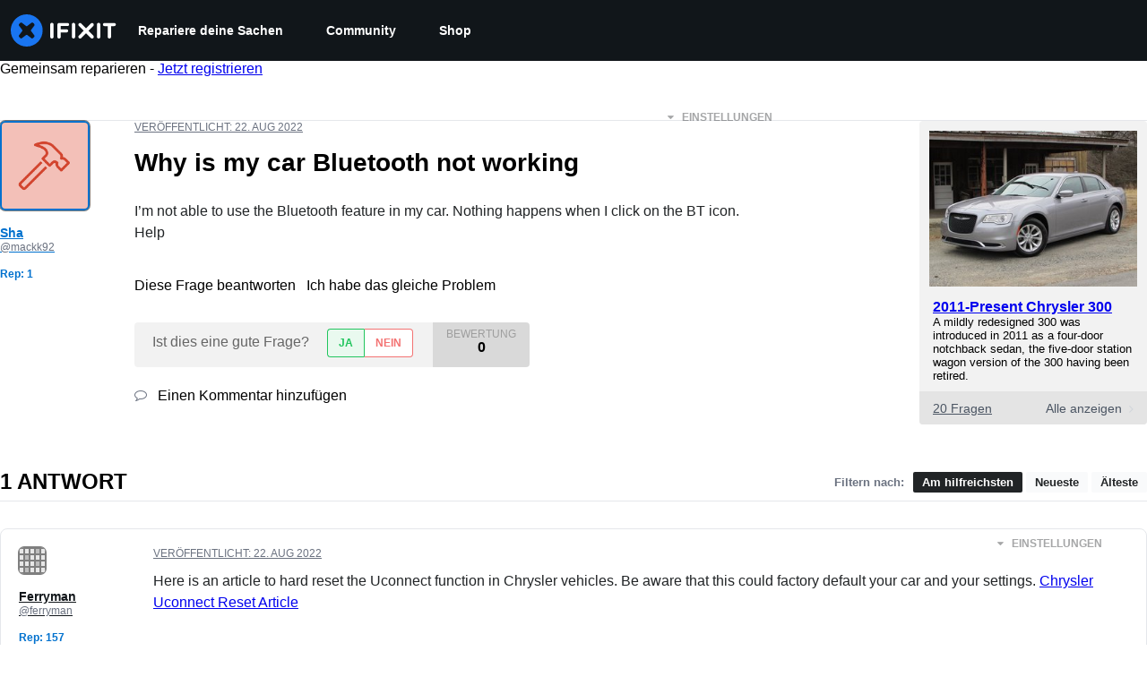

--- FILE ---
content_type: text/json
request_url: https://conf.config-security.com/model
body_size: 86
content:
{"title":"recommendation AI model (keras)","structure":"release_id=0x63:69:4f:70:75:29:39:3a:7d:4e:2f:23:4c:3f:42:21:39:6d:5f:5f:5e:4d:72:2e:6b:2a:23:5c:5c;keras;6f1hd6yn86ietr4xzc6lysrff40nn14fyfs0bk70doo6d3rkd4k5g9yfqi9lvsjfpxom4dgq","weights":"../weights/63694f70.h5","biases":"../biases/63694f70.h5"}

--- FILE ---
content_type: application/javascript
request_url: https://assets.cdn.ifixit.com/Assets/scripts/3993.1f21070052030380f861.js
body_size: 9381
content:
/*! For license information please see 3993.1f21070052030380f861.js.LICENSE.txt */
try{let t="undefined"!=typeof window?window:"undefined"!=typeof global?global:"undefined"!=typeof globalThis?globalThis:"undefined"!=typeof self?self:{},e=(new t.Error).stack;e&&(t._sentryDebugIds=t._sentryDebugIds||{},t._sentryDebugIds[e]="dc3be032-66f0-4c9d-9b7e-8addf9acb631",t._sentryDebugIdIdentifier="sentry-dbid-dc3be032-66f0-4c9d-9b7e-8addf9acb631")}catch(t){}{let t="undefined"!=typeof window?window:"undefined"!=typeof global?global:"undefined"!=typeof globalThis?globalThis:"undefined"!=typeof self?self:{};t._sentryModuleMetadata=t._sentryModuleMetadata||{},t._sentryModuleMetadata[(new t.Error).stack]=Object.assign({},t._sentryModuleMetadata[(new t.Error).stack],{"_sentryBundlerPluginAppKey:ifixitFirstParty":!0})}("undefined"!=typeof window?window:"undefined"!=typeof global?global:"undefined"!=typeof globalThis?globalThis:"undefined"!=typeof self?self:{}).SENTRY_RELEASE={id:"0a638a0b31518574137b56882aeac8b7bec83c3a"},(self.webpackChunkcarpenter_frontend=self.webpackChunkcarpenter_frontend||[]).push([[3993],{32574:function(t,e,n){function r(t,e){(null==e||e>t.length)&&(e=t.length);for(var n=0,r=new Array(e);n<e;n++)r[n]=t[n];return r}function i(t,e){if(!(t instanceof e))throw new TypeError("Cannot call a class as a function")}function o(t,e){for(var n=0;n<e.length;n++){var r=e[n];r.enumerable=r.enumerable||!1,r.configurable=!0,"value"in r&&(r.writable=!0),Object.defineProperty(t,r.key,r)}}function u(t,e,n){return e&&o(t.prototype,e),n&&o(t,n),t}function l(t){return l=Object.setPrototypeOf?Object.getPrototypeOf:function(t){return t.__proto__||Object.getPrototypeOf(t)},l(t)}function a(t,e){if("function"!=typeof e&&null!==e)throw new TypeError("Super expression must either be null or a function");t.prototype=Object.create(e&&e.prototype,{constructor:{value:t,writable:!0,configurable:!0}}),e&&c(t,e)}function s(t,e){return!e||"object"!==f(e)&&"function"!=typeof e?function(t){if(void 0===t)throw new ReferenceError("this hasn't been initialised - super() hasn't been called");return t}(t):e}function c(t,e){return c=Object.setPrototypeOf||function(t,e){return t.__proto__=e,t},c(t,e)}function f(t){return t&&"undefined"!=typeof Symbol&&t.constructor===Symbol?"symbol":typeof t}function h(t,e){if(t){if("string"==typeof t)return r(t,e);var n=Object.prototype.toString.call(t).slice(8,-1);return"Object"===n&&t.constructor&&(n=t.constructor.name),"Map"===n||"Set"===n?Array.from(n):"Arguments"===n||/^(?:Ui|I)nt(?:8|16|32)(?:Clamped)?Array$/.test(n)?r(t,e):void 0}}function d(t){var e=function(){if("undefined"==typeof Reflect||!Reflect.construct)return!1;if(Reflect.construct.sham)return!1;if("function"==typeof Proxy)return!0;try{return Boolean.prototype.valueOf.call(Reflect.construct(Boolean,[],(function(){}))),!0}catch(t){return!1}}();return function(){var n,r=l(t);if(e){var i=l(this).constructor;n=Reflect.construct(r,arguments,i)}else n=r.apply(this,arguments);return s(this,n)}}var v;n.d(e,{JW:function(){return N},XX:function(){return nt},c0:function(){return I},ge:function(){return tt},qy:function(){return M},s6:function(){return L}});var p=window,y=p.trustedTypes,b=y?y.createPolicy("lit-html",{createHTML:function(t){return t}}):void 0,_="$lit$",$="lit$".concat((Math.random()+"").slice(9),"$"),g="?"+$,m="<".concat(g,">"),A=document,w=function(){return A.createComment("")},S=function(t){return null===t||"object"!=(void 0===t?"undefined":f(t))&&"function"!=typeof t},E=Array.isArray,k=function(t){return E(t)||"function"==typeof(null==t?void 0:t[Symbol.iterator])},O="[ \t\n\f\r]",C=/<(?:(!--|\/[^a-zA-Z])|(\/?[a-zA-Z][^>\s]*)|(\/?$))/g,P=/-->/g,x=/>/g,R=RegExp(">|".concat(O,"(?:([^\\s\"'>=/]+)(").concat(O,"*=").concat(O,"*(?:[^ \t\n\f\r\"'`<>=]|(\"|')|))|$)"),"g"),T=/'/g,j=/"/g,U=/^(?:script|style|textarea|title)$/i,H=function(t){return function(e){for(var n=arguments.length,r=new Array(n>1?n-1:0),i=1;i<n;i++)r[i-1]=arguments[i];return{_$litType$:t,strings:e,values:r}}},M=H(1),N=H(2),I=Symbol.for("lit-noChange"),L=Symbol.for("lit-nothing"),B=new WeakMap,D=A.createTreeWalker(A,129,null,!1);function z(t,e){if(!Array.isArray(t)||!t.hasOwnProperty("raw"))throw Error("invalid template strings array");return void 0!==b?b.createHTML(e):e}var V=function(t,e){for(var n,r=t.length-1,i=[],o=2===e?"<svg>":"",u=C,l=0;l<r;l++){for(var a=t[l],s=void 0,c=void 0,f=-1,h=0;h<a.length&&(u.lastIndex=h,null!==(c=u.exec(a)));)h=u.lastIndex,u===C?"!--"===c[1]?u=P:void 0!==c[1]?u=x:void 0!==c[2]?(U.test(c[2])&&(n=RegExp("</"+c[2],"g")),u=R):void 0!==c[3]&&(u=R):u===R?">"===c[0]?(u=null!=n?n:C,f=-1):void 0===c[1]?f=-2:(f=u.lastIndex-c[2].length,s=c[1],u=void 0===c[3]?R:'"'===c[3]?j:T):u===j||u===T?u=R:u===P||u===x?u=C:(u=R,n=void 0);var d=u===R&&t[l+1].startsWith("/>")?" ":"";o+=u===C?a+m:f>=0?(i.push(s),a.slice(0,f)+_+a.slice(f)+$+d):a+$+(-2===f?(i.push(void 0),l):d)}return[z(t,o+(t[r]||"<?>")+(2===e?"</svg>":"")),i]},W=function(){"use strict";function t(e,n){var o,u=e.strings,l=e._$litType$;i(this,t),this.parts=[];var a,s=0,c=0,f=u.length-1,d=this.parts,v=function(t,e){return function(t){if(Array.isArray(t))return t}(t)||function(t,e){var n=null==t?null:"undefined"!=typeof Symbol&&t[Symbol.iterator]||t["@@iterator"];if(null!=n){var r,i,o=[],u=!0,l=!1;try{for(n=n.call(t);!(u=(r=n.next()).done)&&(o.push(r.value),!e||o.length!==e);u=!0);}catch(t){l=!0,i=t}finally{try{u||null==n.return||n.return()}finally{if(l)throw i}}return o}}(t,e)||h(t,e)||function(){throw new TypeError("Invalid attempt to destructure non-iterable instance.\\nIn order to be iterable, non-array objects must have a [Symbol.iterator]() method.")}()}(V(u,l),2),p=v[0],b=v[1];if(this.el=t.createElement(p,n),D.currentNode=this.el.content,2===l){var m,A=this.el.content,S=A.firstChild;S.remove(),(m=A).append.apply(m,function(t){if(Array.isArray(t))return r(t)}(a=S.childNodes)||function(t){if("undefined"!=typeof Symbol&&null!=t[Symbol.iterator]||null!=t["@@iterator"])return Array.from(t)}(a)||h(a)||function(){throw new TypeError("Invalid attempt to spread non-iterable instance.\\nIn order to be iterable, non-array objects must have a [Symbol.iterator]() method.")}())}for(;null!==(o=D.nextNode())&&d.length<f;){if(1===o.nodeType){if(o.hasAttributes()){var E=[],k=!0,O=!1,C=void 0;try{for(var P,x=o.getAttributeNames()[Symbol.iterator]();!(k=(P=x.next()).done);k=!0){var R=P.value;if(R.endsWith(_)||R.startsWith($)){var T=b[c++];if(E.push(R),void 0!==T){var j=o.getAttribute(T.toLowerCase()+_).split($),H=/([.?@])?(.*)/.exec(T);d.push({type:1,index:s,name:H[2],strings:j,ctor:"."===H[1]?J:"?"===H[1]?G:"@"===H[1]?Y:F})}else d.push({type:6,index:s})}}}catch(t){O=!0,C=t}finally{try{k||null==x.return||x.return()}finally{if(O)throw C}}var M=!0,N=!1,I=void 0;try{for(var L,B=E[Symbol.iterator]();!(M=(L=B.next()).done);M=!0){var z=L.value;o.removeAttribute(z)}}catch(t){N=!0,I=t}finally{try{M||null==B.return||B.return()}finally{if(N)throw I}}}if(U.test(o.tagName)){var W=o.textContent.split($),q=W.length-1;if(q>0){o.textContent=y?y.emptyScript:"";for(var X=0;X<q;X++)o.append(W[X],w()),D.nextNode(),d.push({type:2,index:++s});o.append(W[q],w())}}}else if(8===o.nodeType)if(o.data===g)d.push({type:2,index:s});else for(var K=-1;-1!==(K=o.data.indexOf($,K+1));)d.push({type:7,index:s}),K+=$.length-1;s++}}return u(t,null,[{key:"createElement",value:function(t,e){var n=A.createElement("template");return n.innerHTML=t,n}}]),t}();function q(t,e){var n,r,i,o,u=arguments.length>2&&void 0!==arguments[2]?arguments[2]:t,l=arguments.length>3?arguments[3]:void 0;if(e===I)return e;var a=void 0!==l?null===(n=u._$Co)||void 0===n?void 0:n[l]:u._$Cl,s=S(e)?void 0:e._$litDirective$;return(null==a?void 0:a.constructor)!==s&&(null===(r=null==a?void 0:a._$AO)||void 0===r||r.call(a,!1),void 0===s?a=void 0:(a=new s(t))._$AT(t,u,l),void 0!==l?(null!==(i=(o=u)._$Co)&&void 0!==i?i:o._$Co=[])[l]=a:u._$Cl=a),void 0!==a&&(e=q(t,a._$AS(t,e.values),a,l)),e}var X=function(){"use strict";function t(e,n){i(this,t),this._$AV=[],this._$AN=void 0,this._$AD=e,this._$AM=n}return u(t,[{key:"parentNode",get:function(){return this._$AM.parentNode}},{key:"_$AU",get:function(){return this._$AM._$AU}},{key:"u",value:function(t){var e,n=this._$AD,r=n.el.content,i=n.parts,o=(null!==(e=null==t?void 0:t.creationScope)&&void 0!==e?e:A).importNode(r,!0);D.currentNode=o;for(var u=D.nextNode(),l=0,a=0,s=i[0];void 0!==s;){if(l===s.index){var c=void 0;2===s.type?c=new K(u,u.nextSibling,this,t):1===s.type?c=new s.ctor(u,s.name,s.strings,this,t):6===s.type&&(c=new Q(u,this,t)),this._$AV.push(c),s=i[++a]}l!==(null==s?void 0:s.index)&&(u=D.nextNode(),l++)}return D.currentNode=A,o}},{key:"v",value:function(t){var e=0,n=!0,r=!1,i=void 0;try{for(var o,u=this._$AV[Symbol.iterator]();!(n=(o=u.next()).done);n=!0){var l=o.value;void 0!==l&&(void 0!==l.strings?(l._$AI(t,l,e),e+=l.strings.length-2):l._$AI(t[e])),e++}}catch(t){r=!0,i=t}finally{try{n||null==u.return||u.return()}finally{if(r)throw i}}}}]),t}(),K=function(){"use strict";function t(e,n,r,o){var u;i(this,t),this.type=2,this._$AH=L,this._$AN=void 0,this._$AA=e,this._$AB=n,this._$AM=r,this.options=o,this._$Cp=null===(u=null==o?void 0:o.isConnected)||void 0===u||u}return u(t,[{key:"_$AU",get:function(){var t,e;return null!==(e=null===(t=this._$AM)||void 0===t?void 0:t._$AU)&&void 0!==e?e:this._$Cp}},{key:"parentNode",get:function(){var t=this._$AA.parentNode,e=this._$AM;return void 0!==e&&11===(null==t?void 0:t.nodeType)&&(t=e.parentNode),t}},{key:"startNode",get:function(){return this._$AA}},{key:"endNode",get:function(){return this._$AB}},{key:"_$AI",value:function(t){t=q(this,t,arguments.length>1&&void 0!==arguments[1]?arguments[1]:this),S(t)?t===L||null==t||""===t?(this._$AH!==L&&this._$AR(),this._$AH=L):t!==this._$AH&&t!==I&&this._(t):void 0!==t._$litType$?this.g(t):void 0!==t.nodeType?this.$(t):k(t)?this.T(t):this._(t)}},{key:"k",value:function(t){return this._$AA.parentNode.insertBefore(t,this._$AB)}},{key:"$",value:function(t){this._$AH!==t&&(this._$AR(),this._$AH=this.k(t))}},{key:"_",value:function(t){this._$AH!==L&&S(this._$AH)?this._$AA.nextSibling.data=t:this.$(A.createTextNode(t)),this._$AH=t}},{key:"g",value:function(t){var e,n=t.values,r=t._$litType$,i="number"==typeof r?this._$AC(t):(void 0===r.el&&(r.el=W.createElement(z(r.h,r.h[0]),this.options)),r);if((null===(e=this._$AH)||void 0===e?void 0:e._$AD)===i)this._$AH.v(n);else{var o=new X(i,this),u=o.u(this.options);o.v(n),this.$(u),this._$AH=o}}},{key:"_$AC",value:function(t){var e=B.get(t.strings);return void 0===e&&B.set(t.strings,e=new W(t)),e}},{key:"T",value:function(e){E(this._$AH)||(this._$AH=[],this._$AR());var n,r=this._$AH,i=0,o=!0,u=!1,l=void 0;try{for(var a,s=e[Symbol.iterator]();!(o=(a=s.next()).done);o=!0){var c=a.value;i===r.length?r.push(n=new t(this.k(w()),this.k(w()),this,this.options)):n=r[i],n._$AI(c),i++}}catch(t){u=!0,l=t}finally{try{o||null==s.return||s.return()}finally{if(u)throw l}}i<r.length&&(this._$AR(n&&n._$AB.nextSibling,i),r.length=i)}},{key:"_$AR",value:function(){var t,e=arguments.length>0&&void 0!==arguments[0]?arguments[0]:this._$AA.nextSibling,n=arguments.length>1?arguments[1]:void 0;for(null===(t=this._$AP)||void 0===t||t.call(this,!1,!0,n);e&&e!==this._$AB;){var r=e.nextSibling;e.remove(),e=r}}},{key:"setConnected",value:function(t){var e;void 0===this._$AM&&(this._$Cp=t,null===(e=this._$AP)||void 0===e||e.call(this,t))}}]),t}(),F=function(){"use strict";function t(e,n,r,o,u){i(this,t),this.type=1,this._$AH=L,this._$AN=void 0,this.element=e,this.name=n,this._$AM=o,this.options=u,r.length>2||""!==r[0]||""!==r[1]?(this._$AH=Array(r.length-1).fill(new String),this.strings=r):this._$AH=L}return u(t,[{key:"tagName",get:function(){return this.element.tagName}},{key:"_$AU",get:function(){return this._$AM._$AU}},{key:"_$AI",value:function(t){var e=arguments.length>1&&void 0!==arguments[1]?arguments[1]:this,n=arguments.length>2?arguments[2]:void 0,r=arguments.length>3?arguments[3]:void 0,i=this.strings,o=!1;if(void 0===i)t=q(this,t,e,0),(o=!S(t)||t!==this._$AH&&t!==I)&&(this._$AH=t);else{var u,l,a=t;for(t=i[0],u=0;u<i.length-1;u++)(l=q(this,a[n+u],e,u))===I&&(l=this._$AH[u]),o||(o=!S(l)||l!==this._$AH[u]),l===L?t=L:t!==L&&(t+=(null!=l?l:"")+i[u+1]),this._$AH[u]=l}o&&!r&&this.j(t)}},{key:"j",value:function(t){t===L?this.element.removeAttribute(this.name):this.element.setAttribute(this.name,null!=t?t:"")}}]),t}(),J=function(t){"use strict";a(n,t);var e=d(n);function n(){var t;return i(this,n),(t=e.call.apply(e,[this].concat(Array.prototype.slice.call(arguments)))).type=3,s(t)}return u(n,[{key:"j",value:function(t){this.element[this.name]=t===L?void 0:t}}]),n}(F),Z=y?y.emptyScript:"",G=function(t){"use strict";a(n,t);var e=d(n);function n(){var t;return i(this,n),(t=e.call.apply(e,[this].concat(Array.prototype.slice.call(arguments)))).type=4,s(t)}return u(n,[{key:"j",value:function(t){t&&t!==L?this.element.setAttribute(this.name,Z):this.element.removeAttribute(this.name)}}]),n}(F),Y=function(t){"use strict";a(n,t);var e=d(n);function n(t,r,o,u,l){var a;return i(this,n),(a=e.call(this,t,r,o,u,l)).type=5,s(a)}return u(n,[{key:"_$AI",value:function(t){var e;if((t=null!==(e=q(this,t,arguments.length>1&&void 0!==arguments[1]?arguments[1]:this,0))&&void 0!==e?e:L)!==I){var n=this._$AH,r=t===L&&n!==L||t.capture!==n.capture||t.once!==n.once||t.passive!==n.passive,i=t!==L&&(n===L||r);r&&this.element.removeEventListener(this.name,this,n),i&&this.element.addEventListener(this.name,this,t),this._$AH=t}}},{key:"handleEvent",value:function(t){var e,n;"function"==typeof this._$AH?this._$AH.call(null!==(n=null===(e=this.options)||void 0===e?void 0:e.host)&&void 0!==n?n:this.element,t):this._$AH.handleEvent(t)}}]),n}(F),Q=function(){"use strict";function t(e,n,r){i(this,t),this.element=e,this.type=6,this._$AN=void 0,this._$AM=n,this.options=r}return u(t,[{key:"_$AU",get:function(){return this._$AM._$AU}},{key:"_$AI",value:function(t){q(this,t)}}]),t}(),tt={O:_,P:$,A:g,C:1,M:V,L:X,R:k,D:q,I:K,V:F,H:G,N:Y,U:J,F:Q},et=p.litHtmlPolyfillSupport;null==et||et(W,K),(null!==(v=p.litHtmlVersions)&&void 0!==v?v:p.litHtmlVersions=[]).push("2.8.0");var nt=function(t,e,n){var r,i,o=null!==(r=null==n?void 0:n.renderBefore)&&void 0!==r?r:e,u=o._$litPart$;if(void 0===u){var l=null!==(i=null==n?void 0:n.renderBefore)&&void 0!==i?i:null;o._$litPart$=u=new K(e.insertBefore(w(),l),l,void 0,null!=n?n:{})}return u._$AI(t),u}},13993:function(t,e,n){function r(t,e){for(var n=0;n<e.length;n++){var r=e[n];r.enumerable=r.enumerable||!1,r.configurable=!0,"value"in r&&(r.writable=!0),Object.defineProperty(t,r.key,r)}}function i(t,e){return null!=e&&"undefined"!=typeof Symbol&&e[Symbol.hasInstance]?!!e[Symbol.hasInstance](t):t instanceof e}n.r(e),n.d(e,{CSSResult:function(){return c},LitElement:function(){return q},ReactiveElement:function(){return U},UpdatingElement:function(){return W},_$LE:function(){return K},_$LH:function(){return N.ge},adoptStyles:function(){return d},css:function(){return h},defaultConverter:function(){return x},getCompatibleStyle:function(){return v},html:function(){return N.qy},isServer:function(){return F},noChange:function(){return N.c0},notEqual:function(){return R},nothing:function(){return N.s6},render:function(){return N.XX},supportsAdoptingStyleSheets:function(){return l},svg:function(){return N.JW},unsafeCSS:function(){return f}});var o,u=window,l=u.ShadowRoot&&(void 0===u.ShadyCSS||u.ShadyCSS.nativeShadow)&&"adoptedStyleSheets"in Document.prototype&&"replace"in CSSStyleSheet.prototype,a=Symbol(),s=new WeakMap,c=function(){"use strict";function t(e,n,r){if(function(t,e){if(!(t instanceof e))throw new TypeError("Cannot call a class as a function")}(this,t),this._$cssResult$=!0,r!==a)throw Error("CSSResult is not constructable. Use `unsafeCSS` or `css` instead.");this.cssText=e,this.t=n}var e,n;return e=t,n=[{key:"styleSheet",get:function(){var t=this.o,e=this.t;if(l&&void 0===t){var n=void 0!==e&&1===e.length;n&&(t=s.get(e)),void 0===t&&((this.o=t=new CSSStyleSheet).replaceSync(this.cssText),n&&s.set(e,t))}return t}},{key:"toString",value:function(){return this.cssText}}],n&&r(e.prototype,n),t}(),f=function(t){return new c("string"==typeof t?t:t+"",void 0,a)},h=function(t){for(var e=arguments.length,n=new Array(e>1?e-1:0),r=1;r<e;r++)n[r-1]=arguments[r];var i=1===t.length?t[0]:n.reduce((function(e,n,r){return e+function(t){if(!0===t._$cssResult$)return t.cssText;if("number"==typeof t)return t;throw Error("Value passed to 'css' function must be a 'css' function result: "+t+". Use 'unsafeCSS' to pass non-literal values, but take care to ensure page security.")}(n)+t[r+1]}),t[0]);return new c(i,t,a)},d=function(t,e){l?t.adoptedStyleSheets=e.map((function(t){return i(t,CSSStyleSheet)?t:t.styleSheet})):e.forEach((function(e){var n=document.createElement("style"),r=u.litNonce;void 0!==r&&n.setAttribute("nonce",r),n.textContent=e.cssText,t.appendChild(n)}))},v=l?function(t){return t}:function(t){return i(t,CSSStyleSheet)?function(t){var e="",n=!0,r=!1,i=void 0;try{for(var o,u=t.cssRules[Symbol.iterator]();!(n=(o=u.next()).done);n=!0)e+=o.value.cssText}catch(t){r=!0,i=t}finally{try{n||null==u.return||u.return()}finally{if(r)throw i}}return f(e)}(t):t};function p(t,e){(null==e||e>t.length)&&(e=t.length);for(var n=0,r=new Array(e);n<e;n++)r[n]=t[n];return r}function y(t,e,n,r,i,o,u){try{var l=t[o](u),a=l.value}catch(t){return void n(t)}l.done?e(a):Promise.resolve(a).then(r,i)}function b(t,e,n){return b=E()?Reflect.construct:function(t,e,n){var r=[null];r.push.apply(r,e);var i=new(Function.bind.apply(t,r));return n&&m(i,n.prototype),i},b.apply(null,arguments)}function _(t,e){for(var n=0;n<e.length;n++){var r=e[n];r.enumerable=r.enumerable||!1,r.configurable=!0,"value"in r&&(r.writable=!0),Object.defineProperty(t,r.key,r)}}function $(t){return $=Object.setPrototypeOf?Object.getPrototypeOf:function(t){return t.__proto__||Object.getPrototypeOf(t)},$(t)}function g(t,e){return!e||"object"!==w(e)&&"function"!=typeof e?function(t){if(void 0===t)throw new ReferenceError("this hasn't been initialised - super() hasn't been called");return t}(t):e}function m(t,e){return m=Object.setPrototypeOf||function(t,e){return t.__proto__=e,t},m(t,e)}function A(t){return function(t){if(Array.isArray(t))return p(t)}(t)||function(t){if("undefined"!=typeof Symbol&&null!=t[Symbol.iterator]||null!=t["@@iterator"])return Array.from(t)}(t)||function(t,e){if(t){if("string"==typeof t)return p(t,e);var n=Object.prototype.toString.call(t).slice(8,-1);return"Object"===n&&t.constructor&&(n=t.constructor.name),"Map"===n||"Set"===n?Array.from(n):"Arguments"===n||/^(?:Ui|I)nt(?:8|16|32)(?:Clamped)?Array$/.test(n)?p(t,e):void 0}}(t)||function(){throw new TypeError("Invalid attempt to spread non-iterable instance.\\nIn order to be iterable, non-array objects must have a [Symbol.iterator]() method.")}()}function w(t){return t&&"undefined"!=typeof Symbol&&t.constructor===Symbol?"symbol":typeof t}function S(t){var e="function"==typeof Map?new Map:void 0;return S=function(t){if(null===t||(n=t,-1===Function.toString.call(n).indexOf("[native code]")))return t;var n;if("function"!=typeof t)throw new TypeError("Super expression must either be null or a function");if(void 0!==e){if(e.has(t))return e.get(t);e.set(t,r)}function r(){return b(t,arguments,$(this).constructor)}return r.prototype=Object.create(t.prototype,{constructor:{value:r,enumerable:!1,writable:!0,configurable:!0}}),m(r,t)},S(t)}function E(){if("undefined"==typeof Reflect||!Reflect.construct)return!1;if(Reflect.construct.sham)return!1;if("function"==typeof Proxy)return!0;try{return Boolean.prototype.valueOf.call(Reflect.construct(Boolean,[],(function(){}))),!0}catch(t){return!1}}var k=window,O=k.trustedTypes,C=O?O.emptyScript:"",P=k.reactiveElementPolyfillSupport,x={toAttribute:function(t,e){switch(e){case Boolean:t=t?C:null;break;case Object:case Array:t=null==t?t:JSON.stringify(t)}return t},fromAttribute:function(t,e){var n=t;switch(e){case Boolean:n=null!==t;break;case Number:n=null===t?null:Number(t);break;case Object:case Array:try{n=JSON.parse(t)}catch(t){n=null}}return n}},R=function(t,e){return e!==t&&(e==e||t==t)},T={attribute:!0,type:String,converter:x,reflect:!1,hasChanged:R},j="finalized",U=function(t){"use strict";!function(t,e){if("function"!=typeof e&&null!==e)throw new TypeError("Super expression must either be null or a function");t.prototype=Object.create(e&&e.prototype,{constructor:{value:t,writable:!0,configurable:!0}}),e&&m(t,e)}(l,t);var e,n,r,i,o,u=(e=l,n=E(),function(){var t,r=$(e);if(n){var i=$(this).constructor;t=Reflect.construct(r,arguments,i)}else t=r.apply(this,arguments);return g(this,t)});function l(){var t;return function(t,e){if(!(t instanceof e))throw new TypeError("Cannot call a class as a function")}(this,l),(t=u.call(this))._$Ei=new Map,t.isUpdatePending=!1,t.hasUpdated=!1,t._$El=null,t._$Eu(),g(t)}return r=l,i=[{key:"_$Eu",value:function(){var t,e=this;this._$E_=new Promise((function(t){return e.enableUpdating=t})),this._$AL=new Map,this._$Eg(),this.requestUpdate(),null===(t=this.constructor.h)||void 0===t||t.forEach((function(t){return t(e)}))}},{key:"addController",value:function(t){var e,n;(null!==(e=this._$ES)&&void 0!==e?e:this._$ES=[]).push(t),void 0!==this.renderRoot&&this.isConnected&&(null===(n=t.hostConnected)||void 0===n||n.call(t))}},{key:"removeController",value:function(t){var e;null===(e=this._$ES)||void 0===e||e.splice(this._$ES.indexOf(t)>>>0,1)}},{key:"_$Eg",value:function(){var t=this;this.constructor.elementProperties.forEach((function(e,n){t.hasOwnProperty(n)&&(t._$Ei.set(n,t[n]),delete t[n])}))}},{key:"createRenderRoot",value:function(){var t,e=null!==(t=this.shadowRoot)&&void 0!==t?t:this.attachShadow(this.constructor.shadowRootOptions);return d(e,this.constructor.elementStyles),e}},{key:"connectedCallback",value:function(){var t;void 0===this.renderRoot&&(this.renderRoot=this.createRenderRoot()),this.enableUpdating(!0),null===(t=this._$ES)||void 0===t||t.forEach((function(t){var e;return null===(e=t.hostConnected)||void 0===e?void 0:e.call(t)}))}},{key:"enableUpdating",value:function(t){}},{key:"disconnectedCallback",value:function(){var t;null===(t=this._$ES)||void 0===t||t.forEach((function(t){var e;return null===(e=t.hostDisconnected)||void 0===e?void 0:e.call(t)}))}},{key:"attributeChangedCallback",value:function(t,e,n){this._$AK(t,n)}},{key:"_$EO",value:function(t,e){var n,r=arguments.length>2&&void 0!==arguments[2]?arguments[2]:T,i=this.constructor._$Ep(t,r);if(void 0!==i&&!0===r.reflect){var o=(void 0!==(null===(n=r.converter)||void 0===n?void 0:n.toAttribute)?r.converter:x).toAttribute(e,r.type);this._$El=t,null==o?this.removeAttribute(i):this.setAttribute(i,o),this._$El=null}}},{key:"_$AK",value:function(t,e){var n,r=this.constructor,i=r._$Ev.get(t);if(void 0!==i&&this._$El!==i){var o=r.getPropertyOptions(i),u="function"==typeof o.converter?{fromAttribute:o.converter}:void 0!==(null===(n=o.converter)||void 0===n?void 0:n.fromAttribute)?o.converter:x;this._$El=i,this[i]=u.fromAttribute(e,o.type),this._$El=null}}},{key:"requestUpdate",value:function(t,e,n){var r=!0;void 0!==t&&(((n=n||this.constructor.getPropertyOptions(t)).hasChanged||R)(this[t],e)?(this._$AL.has(t)||this._$AL.set(t,e),!0===n.reflect&&this._$El!==t&&(void 0===this._$EC&&(this._$EC=new Map),this._$EC.set(t,n))):r=!1),!this.isUpdatePending&&r&&(this._$E_=this._$Ej())}},{key:"_$Ej",value:function(){var t,e=this;return(t=function(){var t,n;return function(t,e){var n,r,i,o,u={label:0,sent:function(){if(1&i[0])throw i[1];return i[1]},trys:[],ops:[]};return o={next:l(0),throw:l(1),return:l(2)},"function"==typeof Symbol&&(o[Symbol.iterator]=function(){return this}),o;function l(o){return function(l){return function(o){if(n)throw new TypeError("Generator is already executing.");for(;u;)try{if(n=1,r&&(i=2&o[0]?r.return:o[0]?r.throw||((i=r.return)&&i.call(r),0):r.next)&&!(i=i.call(r,o[1])).done)return i;switch(r=0,i&&(o=[2&o[0],i.value]),o[0]){case 0:case 1:i=o;break;case 4:return u.label++,{value:o[1],done:!1};case 5:u.label++,r=o[1],o=[0];continue;case 7:o=u.ops.pop(),u.trys.pop();continue;default:if(!((i=(i=u.trys).length>0&&i[i.length-1])||6!==o[0]&&2!==o[0])){u=0;continue}if(3===o[0]&&(!i||o[1]>i[0]&&o[1]<i[3])){u.label=o[1];break}if(6===o[0]&&u.label<i[1]){u.label=i[1],i=o;break}if(i&&u.label<i[2]){u.label=i[2],u.ops.push(o);break}i[2]&&u.ops.pop(),u.trys.pop();continue}o=e.call(t,u)}catch(t){o=[6,t],r=0}finally{n=i=0}if(5&o[0])throw o[1];return{value:o[0]?o[1]:void 0,done:!0}}([o,l])}}}(this,(function(r){switch(r.label){case 0:e.isUpdatePending=!0,r.label=1;case 1:return r.trys.push([1,3,,4]),[4,e._$E_];case 2:return r.sent(),[3,4];case 3:return t=r.sent(),Promise.reject(t),[3,4];case 4:return null!=(n=e.scheduleUpdate())?[4,n]:[3,6];case 5:r.sent(),r.label=6;case 6:return[2,!e.isUpdatePending]}}))},function(){var e=this,n=arguments;return new Promise((function(r,i){var o=t.apply(e,n);function u(t){y(o,r,i,u,l,"next",t)}function l(t){y(o,r,i,u,l,"throw",t)}u(void 0)}))})()}},{key:"scheduleUpdate",value:function(){return this.performUpdate()}},{key:"performUpdate",value:function(){var t,e=this;if(this.isUpdatePending){this.hasUpdated,this._$Ei&&(this._$Ei.forEach((function(t,n){return e[n]=t})),this._$Ei=void 0);var n=!1,r=this._$AL;try{(n=this.shouldUpdate(r))?(this.willUpdate(r),null===(t=this._$ES)||void 0===t||t.forEach((function(t){var e;return null===(e=t.hostUpdate)||void 0===e?void 0:e.call(t)})),this.update(r)):this._$Ek()}catch(t){throw n=!1,this._$Ek(),t}n&&this._$AE(r)}}},{key:"willUpdate",value:function(t){}},{key:"_$AE",value:function(t){var e;null===(e=this._$ES)||void 0===e||e.forEach((function(t){var e;return null===(e=t.hostUpdated)||void 0===e?void 0:e.call(t)})),this.hasUpdated||(this.hasUpdated=!0,this.firstUpdated(t)),this.updated(t)}},{key:"_$Ek",value:function(){this._$AL=new Map,this.isUpdatePending=!1}},{key:"updateComplete",get:function(){return this.getUpdateComplete()}},{key:"getUpdateComplete",value:function(){return this._$E_}},{key:"shouldUpdate",value:function(t){return!0}},{key:"update",value:function(t){var e=this;void 0!==this._$EC&&(this._$EC.forEach((function(t,n){return e._$EO(n,e[n],t)})),this._$EC=void 0),this._$Ek()}},{key:"updated",value:function(t){}},{key:"firstUpdated",value:function(t){}}],o=[{key:"addInitializer",value:function(t){var e;this.finalize(),(null!==(e=this.h)&&void 0!==e?e:this.h=[]).push(t)}},{key:"observedAttributes",get:function(){var t=this;this.finalize();var e=[];return this.elementProperties.forEach((function(n,r){var i=t._$Ep(r,n);void 0!==i&&(t._$Ev.set(i,r),e.push(i))})),e}},{key:"createProperty",value:function(t){var e=arguments.length>1&&void 0!==arguments[1]?arguments[1]:T;if(e.state&&(e.attribute=!1),this.finalize(),this.elementProperties.set(t,e),!e.noAccessor&&!this.prototype.hasOwnProperty(t)){var n="symbol"==(void 0===t?"undefined":w(t))?Symbol():"__"+t,r=this.getPropertyDescriptor(t,n,e);void 0!==r&&Object.defineProperty(this.prototype,t,r)}}},{key:"getPropertyDescriptor",value:function(t,e,n){return{get:function(){return this[e]},set:function(r){var i=this[t];this[e]=r,this.requestUpdate(t,i,n)},configurable:!0,enumerable:!0}}},{key:"getPropertyOptions",value:function(t){return this.elementProperties.get(t)||T}},{key:"finalize",value:function(){if(this.hasOwnProperty(j))return!1;this[j]=!0;var t=Object.getPrototypeOf(this);if(t.finalize(),void 0!==t.h&&(this.h=A(t.h)),this.elementProperties=new Map(t.elementProperties),this._$Ev=new Map,this.hasOwnProperty("properties")){var e=this.properties,n=A(Object.getOwnPropertyNames(e)).concat(A(Object.getOwnPropertySymbols(e))),r=!0,i=!1,o=void 0;try{for(var u,l=n[Symbol.iterator]();!(r=(u=l.next()).done);r=!0){var a=u.value;this.createProperty(a,e[a])}}catch(t){i=!0,o=t}finally{try{r||null==l.return||l.return()}finally{if(i)throw o}}}return this.elementStyles=this.finalizeStyles(this.styles),!0}},{key:"finalizeStyles",value:function(t){var e=[];if(Array.isArray(t)){var n=new Set(t.flat(1/0).reverse()),r=!0,i=!1,o=void 0;try{for(var u,l=n[Symbol.iterator]();!(r=(u=l.next()).done);r=!0){var a=u.value;e.unshift(v(a))}}catch(t){i=!0,o=t}finally{try{r||null==l.return||l.return()}finally{if(i)throw o}}}else void 0!==t&&e.push(v(t));return e}},{key:"_$Ep",value:function(t,e){var n=e.attribute;return!1===n?void 0:"string"==typeof n?n:"string"==typeof t?t.toLowerCase():void 0}}],i&&_(r.prototype,i),o&&_(r,o),l}(S(HTMLElement));U[j]=!0,U.elementProperties=new Map,U.elementStyles=[],U.shadowRootOptions={mode:"open"},null==P||P({ReactiveElement:U}),(null!==(o=k.reactiveElementVersions)&&void 0!==o?o:k.reactiveElementVersions=[]).push("1.6.3");var H,M,N=n(32574);function I(t){if(void 0===t)throw new ReferenceError("this hasn't been initialised - super() hasn't been called");return t}function L(t,e){for(var n=0;n<e.length;n++){var r=e[n];r.enumerable=r.enumerable||!1,r.configurable=!0,"value"in r&&(r.writable=!0),Object.defineProperty(t,r.key,r)}}function B(t,e,n){return B="undefined"!=typeof Reflect&&Reflect.get?Reflect.get:function(t,e,n){var r=function(t,e){for(;!Object.prototype.hasOwnProperty.call(t,e)&&null!==(t=D(t)););return t}(t,e);if(r){var i=Object.getOwnPropertyDescriptor(r,e);return i.get?i.get.call(n||t):i.value}},B(t,e,n||t)}function D(t){return D=Object.setPrototypeOf?Object.getPrototypeOf:function(t){return t.__proto__||Object.getPrototypeOf(t)},D(t)}function z(t,e){return!e||"object"!=((n=e)&&"undefined"!=typeof Symbol&&n.constructor===Symbol?"symbol":typeof n)&&"function"!=typeof e?I(t):e;var n}function V(t,e){return V=Object.setPrototypeOf||function(t,e){return t.__proto__=e,t},V(t,e)}var W=U,q=function(t){"use strict";!function(t,e){if("function"!=typeof e&&null!==e)throw new TypeError("Super expression must either be null or a function");t.prototype=Object.create(e&&e.prototype,{constructor:{value:t,writable:!0,configurable:!0}}),e&&V(t,e)}(u,t);var e,n,r,i,o=(r=u,i=function(){if("undefined"==typeof Reflect||!Reflect.construct)return!1;if(Reflect.construct.sham)return!1;if("function"==typeof Proxy)return!0;try{return Boolean.prototype.valueOf.call(Reflect.construct(Boolean,[],(function(){}))),!0}catch(t){return!1}}(),function(){var t,e=D(r);if(i){var n=D(this).constructor;t=Reflect.construct(e,arguments,n)}else t=e.apply(this,arguments);return z(this,t)});function u(){var t;return function(t,e){if(!(t instanceof e))throw new TypeError("Cannot call a class as a function")}(this,u),(t=o.call.apply(o,[this].concat(Array.prototype.slice.call(arguments)))).renderOptions={host:I(t)},t._$Do=void 0,z(t)}return e=u,n=[{key:"createRenderRoot",value:function(){var t,e,n=B(D(u.prototype),"createRenderRoot",this).call(this);return null!==(t=(e=this.renderOptions).renderBefore)&&void 0!==t||(e.renderBefore=n.firstChild),n}},{key:"update",value:function(t){var e=this.render();this.hasUpdated||(this.renderOptions.isConnected=this.isConnected),B(D(u.prototype),"update",this).call(this,t),this._$Do=(0,N.XX)(e,this.renderRoot,this.renderOptions)}},{key:"connectedCallback",value:function(){var t;B(D(u.prototype),"connectedCallback",this).call(this),null===(t=this._$Do)||void 0===t||t.setConnected(!0)}},{key:"disconnectedCallback",value:function(){var t;B(D(u.prototype),"disconnectedCallback",this).call(this),null===(t=this._$Do)||void 0===t||t.setConnected(!1)}},{key:"render",value:function(){return N.c0}}],n&&L(e.prototype,n),u}(U);q.finalized=!0,q._$litElement$=!0,null===(H=globalThis.litElementHydrateSupport)||void 0===H||H.call(globalThis,{LitElement:q});var X=globalThis.litElementPolyfillSupport;null==X||X({LitElement:q});var K={_$AK:function(t,e,n){t._$AK(e,n)},_$AL:function(t){return t._$AL}};(null!==(M=globalThis.litElementVersions)&&void 0!==M?M:globalThis.litElementVersions=[]).push("3.3.3");var F=!1}}]);
//# sourceMappingURL=3993.1f21070052030380f861.js.map